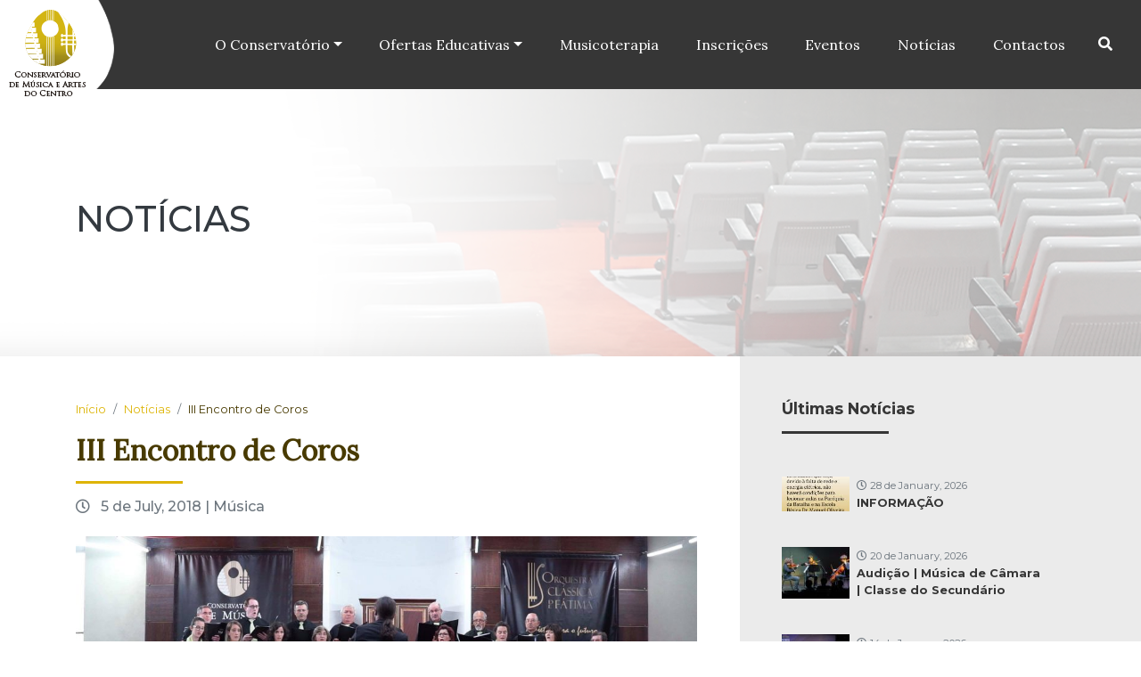

--- FILE ---
content_type: text/html; charset=UTF-8
request_url: https://www.cmac.pt/noticias/iii-encontro-de-coros
body_size: 4189
content:
<!doctype html><html lang="pt"><head>
<script async src=//www.googletagmanager.com/gtag/js?id=G-303RXJL4ZJ></script><script> window.dataLayer = window.dataLayer || []; function gtag(){dataLayer.push(arguments);} gtag('js', new Date()); gtag('config', 'G-303RXJL4ZJ'); </script><meta charset=utf-8><meta http-equiv="X-UA-Compatible" content="IE=edge"><meta name=viewport content="width=device-width, initial-scale=1"><meta name=description content='O III Encontro de Coros aconteceu no passado dia 1 de Julho de 2018 e contou com a participação do Fátima Chorus, Grupo Coral do Arrabal e Coro da Escola de Música do Município de Avis. Este evento teve lugar no Grande Auditório do Conservatório de Música e Artes do... '><meta name=author content="bild.pt"><title>Notícias | III Encontro de Coros | CMAC </title><link rel="shortcut icon" href="/favicon.ico" type=image/x-icon><link rel="icon" href="/favicon.ico" type=image/x-icon><link href="//fonts.googleapis.com/css?family=Lora|Montserrat:400,500,700" rel="stylesheet"><link rel="stylesheet" href="/assets/fontawesome-5.6.3/css/all.min.css"><link rel="stylesheet" href="/assets/bootstrap-4.2.1/css/bootstrap.min.css"><link rel="stylesheet" href="/assets/OwlCarousel2-2.3.4/dist/assets/owl.carousel.min.css"><link rel="stylesheet" href="/assets/fancybox-3.5.6/dist/jquery.fancybox.min.css"><link rel="stylesheet" href="/assets/css/site.min.css"><link rel="stylesheet" href="/assets/css/float-labels.min.css"><meta property="og:type" content="website" ><meta property="og:title" content="" ><meta property="og:description" content="O III Encontro de Coros aconteceu no passado dia 1 de Julho de 2018 e contou com a participação do Fátima Chorus, Grupo Coral do Arrabal e Coro da Escola de Música do Município de Avis. Este evento teve lugar no Grande Auditório do Conservatório de Música e Artes do... " ><meta property="og:image" content="//www.cmac.pt" ><meta property="og:image:width" content="700" ><meta property="og:title" content="III Encontro de Coros" ><meta property="og:description" content="O III Encontro de Coros aconteceu no passado dia 1 de Julho de 2018 e contou com a participação do Fátima Chorus, Grupo Coral do Arrabal e Coro da Escola de Música do Município de Avis. Este evento teve lugar no Grande Auditório do Conservatório de Música e Artes do Centro." ><meta property="og:image" content="//www.cmac.pt/pic/_coro_5c52e6a381306.jpg" ></head><body><div class="back-to-top px-3 py-2 bg-dark"><i class="up"></i></div><nav class="navbar navbar-expand-lg navbar-dark bg-dark"><a class="navbar-brand" href="//www.cmac.pt"><img src=/imgs/logotipo.png alt="CMAC" ></a><button class="navbar-toggler ml-auto" type=button data-toggle="collapse" data-target="#navbarSupportedContent" aria-controls="navbarSupportedContent" aria-expanded="false" aria-label="Toggle navigation"><span class="navbar-toggler-icon"></span></button><div class="collapse navbar-collapse" id="navbarSupportedContent"><ul class="navbar-nav flex-fill d-flex justify-content-around"><li class="nav-item dropdown"><a class="nav-link dropdown-toggle" href="#" id="ofertaEducativaDropdown" role="button" data-toggle="dropdown" aria-haspopup="true" aria-expanded="false">O Conservatório</a><ul class="dropdown-menu" aria-labelledby="ofertaEducativaDropdown"><li class="nav-item "><a class="nav-link" href="//www.cmac.pt/o-conservatorio/apresentacao" >Apresentação</a></li><li class="nav-item "><a class="nav-link" href="//www.cmac.pt/o-conservatorio/testemunhos" >Testemunhos</a></li><li class="nav-item "><a class="nav-link" href="//www.cmac.pt/o-conservatorio/orgaos-sociais" >Orgãos Sociais</a></li><li class="nav-item "><a class="nav-link" href="//www.cmac.pt/o-conservatorio/corpo-docente" >Corpo Docente</a></li><li class="nav-item "><a class="nav-link" href="//www.cmac.pt/o-conservatorio/documentos" >Documentos</a></li></ul></li><li class="nav-item dropdown"><a class="nav-link dropdown-toggle" href="#" id="ofertaEducativaDropdown" role="button" data-toggle="dropdown" aria-haspopup="true" aria-expanded="false">Ofertas Educativas</a><ul class="dropdown-menu" aria-labelledby="ofertaEducativaDropdown"><li class="nav-item dropdown"><a class="nav-link dropdown-toggle" href="#" id="ofertaEducativaDropdown" role="button" data-toggle="dropdown" aria-haspopup="true" aria-expanded="false">Música</a><ul class="dropdown-menu" aria-labelledby="ofertaEducativaDropdown"><li class="nav-item "><a class="nav-link" href="//www.cmac.pt/ofertas-educativas/musica/bebes" >Bebés</a></li><li class="nav-item "><a class="nav-link" href="//www.cmac.pt/ofertas-educativas/musica/pre-escolar" >Pré-Escolar</a></li><li class="nav-item dropdown"><a class="nav-link dropdown-toggle" href="#" id="ofertaEducativaDropdown" role="button" data-toggle="dropdown" aria-haspopup="true" aria-expanded="false">Básico</a><ul class="dropdown-menu" aria-labelledby="ofertaEducativaDropdown"><li class="nav-item "><a class="nav-link" href="//www.cmac.pt/ofertas-educativas/musica/basico/1-ciclo" >1º Ciclo</a></li><li class="nav-item "><a class="nav-link" href="//www.cmac.pt/ofertas-educativas/musica/basico/2-ciclo" >2º Ciclo</a></li><li class="nav-item "><a class="nav-link" href="//www.cmac.pt/ofertas-educativas/musica/basico/3-ciclo" >3º Ciclo</a></li></ul></li><li class="nav-item "><a class="nav-link" href="//www.cmac.pt/ofertas-educativas/musica/secundario" >Secundário</a></li><li class="nav-item "><a class="nav-link" href="//www.cmac.pt/ofertas-educativas/musica/profissionais" >Profissionais</a></li></ul></li><li class="nav-item "><a class="nav-link" href="//www.cmac.pt/ofertas-educativas/danca" >Dança</a></li><li class="nav-item "><a class="nav-link" href="//www.cmac.pt/ofertas-educativas/teatro" >Teatro</a></li><li class="nav-item "><a class="nav-link" href="//www.cmac.pt/ofertas-educativas/pintura-e-desenho" >Pintura e Desenho</a></li><li class="nav-item dropdown"><a class="nav-link dropdown-toggle" href="#" id="ofertaEducativaDropdown" role="button" data-toggle="dropdown" aria-haspopup="true" aria-expanded="false">Outros Projectos</a><ul class="dropdown-menu" aria-labelledby="ofertaEducativaDropdown"><li class="nav-item "><a class="nav-link" href="//www.cmac.pt/ofertas-educativas/outros-projectos/sentir-a-musica" >Sentir a Música</a></li><li class="nav-item "><a class="nav-link" href="//www.cmac.pt/ofertas-educativas/outros-projectos/orquestras" >Orquestras</a></li><li class="nav-item "><a class="nav-link" href="//www.cmac.pt/ofertas-educativas/outros-projectos/coros" >Coros</a></li><li class="nav-item "><a class="nav-link" href="//www.cmac.pt/ofertas-educativas/outros-projectos/banda-filarmonica" >Banda Filarmónica</a></li><li class="nav-item "><a class="nav-link" href="//www.cmac.pt/ofertas-educativas/outros-projectos/a-voz-das-minorias" >A Voz das Minorias</a></li></ul></li><li class="nav-item "><a class="nav-link" href="//www.cmac.pt/ofertas-educativas/a" >Aulas de Apoio</a></li></ul></li><li class="nav-item "><a class="nav-link" href="//www.cmac.pt/musicoterapia" >Musicoterapia</a></li><li class="nav-item "><a class="nav-link" href="//www.cmac.pt/inscricoes" target="_blank" >Inscrições</a></li><li class="nav-item "><a class="nav-link" href="//www.cmac.pt/eventos" >Eventos</a></li><li class="nav-item "><a class="nav-link" href="//www.cmac.pt/noticias" >Notícias</a></li><li class="nav-item "><a class="nav-link" href="//www.cmac.pt/contactos" >Contactos</a></li></ul><a href="#" class="ml-lg-3 mr-lg-3" data-toggle="modal" data-target="#searchModal"><i class="fas fa-search"></i></a></div></nav><div class="modal fade" id="searchModal" tabindex="-1" role="dialog" aria-labelledby="searchModal" aria-hidden="true"><div class="modal-dialog modal-dialog-centered" role="document"><button type=button class="close" data-dismiss="modal" aria-label="Close"><span aria-hidden="true">&times;</span></button><div class="modal-content"><form action="//www.cmac.pt/pesquisa" method="GET"><div class="form-group"><label for="searchInput">Pesquisa</label><input type=text class="form-control" name=search id="searchInput" placeholder="O que procura?"></div></form></div></div></div><div class="banner banner-sm"><div class="item h-100"><div class="image h-100 w-100"><div style="background-image: url( /pic/1083_noticias_62de98c17992b.png );" class="cover w-100"></div></div><div class="container h-100 d-flex align-items-center"><div class="row w-100"><div class="caption col-lg-6"><h1 class="text-dark">Notícias</h1></div></div></div></div></div><div class="bg-2-column"><div class="container"><div class="row"><div class="col-lg-8 bg-white py-5 pr-5"><nav aria-label="breadcrumb"><ol class="breadcrumb p-0"><li class="breadcrumb-item" aria-current="page"><a href="//www.cmac.pt">Início</a></li><li class="breadcrumb-item" aria-current="page"><a href="//www.cmac.pt/noticias">Notícias</a></li><li class="breadcrumb-item" aria-current="page">III Encontro de Coros</li></ol></nav><h2 class="header mb-3">III Encontro de Coros</h2><h3 class="h6 text-muted mb-4"><i class="far fa-clock mr-2"></i> 5 de July, 2018 | Música</h3><img class="img-fluid" src=/pic/_coro_5c52e6a381306.jpg alt="coro.jpg" ><div class="mt-3 addthis_inline_share_toolbox"></div><div class="news-content pb-5 pt-3"><p><span>O III Encontro de Coros aconteceu no passado dia 1 de Julho de 2018 e contou com a participação do Fátima Chorus, Grupo Coral do Arrabal e Coro da Escola de Música do Município de Avis. Este evento teve lugar no Grande Auditório do Conservatório de Música e Artes do Centro.</span></p></div><div class="row pb-5 news-gallery"><div class="col-md-4 col-6 mb-3"><a data-fancybox="gallery" data-options="{'buttons': ['zoom','share','slideShow','fullScreen','thumbs','close']'}" href="/pic/_36544859_1831372243590537_6948714282666164224_o_5c52e6b0a9931.jpg"><div class="image"><div class="cover" style="background-image: url('/pic/_36544859_1831372243590537_6948714282666164224_o_5c52e6b0a9931.jpg');"></div></div></a></div><div class="col-md-4 col-6 mb-3"><a data-fancybox="gallery" data-options="{'buttons': ['zoom','share','slideShow','fullScreen','thumbs','close']'}" href="/pic/_36507736_1831372236923871_2286463743111987200_o_5c52e6b4e43f3.jpg"><div class="image"><div class="cover" style="background-image: url('/pic/_36507736_1831372236923871_2286463743111987200_o_5c52e6b4e43f3.jpg');"></div></div></a></div></div></div><div class="col-lg-4 bg-secondary py-5 sidebar"><h3 class="header mb-3 pl-lg-4 ml-2"><b>Últimas Notícias</b></h3><div class="pl-lg-3"><div class="latest-items py-3"><div class="row"><div class="col-lg-12 col-md-6"><a href="//www.cmac.pt/noticias/informacao" class="p-3 mb-2"><div class="row no-gutters d-flex align-item-stretch"><div class="col-xl-3 col-4"><div class="cover" style="background-image: url('/pic/150x80/_img_a527ff92a246_1_697a2b1b347b2.jpeg');"></div></div><div class="col-xl-9 col-8 px-2"><div class="date text-muted"><i class="far fa-clock mr-1"></i>28 de January, 2026</div><div class="title">INFORMAÇÃO</div></div></div></a></div><div class="col-lg-12 col-md-6"><a href="//www.cmac.pt/noticias/audicao-musica-de-camara-classe-do-secundario" class="p-3 mb-2"><div class="row no-gutters d-flex align-item-stretch"><div class="col-xl-3 col-4"><div class="cover" style="background-image: url('/pic/150x80/_audicao_musicadecamara_secundario_20jan_18_6970b88011537.jpg');"></div></div><div class="col-xl-9 col-8 px-2"><div class="date text-muted"><i class="far fa-clock mr-1"></i>20 de January, 2026</div><div class="title">Audição | Música de Câmara | Classe do Secundário</div></div></div></a></div><div class="col-lg-12 col-md-6"><a href="//www.cmac.pt/noticias/concerto-de-ano-novo-banda-sinfonica-de-fatima" class="p-3 mb-2"><div class="row no-gutters d-flex align-item-stretch"><div class="col-xl-3 col-4"><div class="cover" style="background-image: url('/pic/150x80/_dsc6934_6968fb86a19db.JPG');"></div></div><div class="col-xl-9 col-8 px-2"><div class="date text-muted"><i class="far fa-clock mr-1"></i>14 de January, 2026</div><div class="title">Concerto de Ano Novo | Banda Sinfónica de Fátima</div></div></div></a></div><div class="col-lg-12 col-md-6"><a href="//www.cmac.pt/noticias/cerimonia-de-tomada-de-posse-dos-orgaos-sociais-da-fundacao-colegio-de-sao-miguel-escola-catolica" class="p-3 mb-2"><div class="row no-gutters d-flex align-item-stretch"><div class="col-xl-3 col-4"><div class="cover" style="background-image: url('/pic/150x80/_img_5698_694569747b46e.jpg');"></div></div><div class="col-xl-9 col-8 px-2"><div class="date text-muted"><i class="far fa-clock mr-1"></i>18 de December, 2025</div><div class="title">Cerimónia de tomada de posse dos órgãos sociais da Fundação Colégio de São Miguel – Escola Católica.</div></div></div></a></div><div class="col-lg-12 col-md-6"><a href="//www.cmac.pt/noticias/concertos-de-natal-2025-5a-recita" class="p-3 mb-2"><div class="row no-gutters d-flex align-item-stretch"><div class="col-xl-3 col-4"><div class="cover" style="background-image: url('/pic/150x80/_dsc00516_695b9785e1237.JPG');"></div></div><div class="col-xl-9 col-8 px-2"><div class="date text-muted"><i class="far fa-clock mr-1"></i>15 de December, 2025</div><div class="title">Concertos de Natal 2025 | 5.ª Récita | 2025</div></div></div></a></div><div class="col-lg-12 col-md-6"><a href="//www.cmac.pt/noticias/concertos-de-natal-2025-3a-recita" class="p-3 mb-2"><div class="row no-gutters d-flex align-item-stretch"><div class="col-xl-3 col-4"><div class="cover" style="background-image: url('/pic/150x80/_dsc00460_695b9381ea096.JPG');"></div></div><div class="col-xl-9 col-8 px-2"><div class="date text-muted"><i class="far fa-clock mr-1"></i>14 de December, 2025</div><div class="title">Concertos de Natal 2025 | 3.ª Récita | 2025</div></div></div></a></div></div></div></div><h3 class="header mt-5 mb-3 pl-lg-4 ml-2"><b>Eventos a realizar</b></h3><div class="row pl-lg-3"><div class="col-lg-6 col-md-4 col-6 agenda"><a href="//www.cmac.pt/eventos/concerto-e-masterclass-de-guitarra"><div class="item position-relative"><div class="overlay"></div><div class="cover" style="background-image: url('/pic/_cartaz_feed_69665d948a554.png');"></div><div class="more px-4"><small>Saber Mais <i class="fas fa-arrow-right"></i></small></div></div></a></div></div></div></div></div></div><footer><div class="social bg-grey"><div class="row align-items-stretch no-gutters"><div class="col-lg-3 py-4 text-center"><h5 class="text-uppercase m-0">Redes Sociais</h5></div><div class="col-lg-3"><a class="facebook p-4" href="//www.facebook.com/conservatoriodemusicaeartesdocentro" target="_blank"><span class="fa-stack mr-3"><i class="fas fa-circle fa-stack-2x"></i><i class="fab fa-facebook-f fa-stack-1x fa-inverse"></i></span>Facebook </a></div><div class="col-lg-3"><a class="instagram p-4" href="//www.instagram.com/conservatoriofatima/" target="_blank"><span class="fa-stack mr-3"><i class="fas fa-circle fa-stack-2x"></i><i class="fab fa-instagram fa-stack-1x fa-inverse"></i></span> Instagram </a></div><div class="col-lg-3"><a class="youtube p-4" href="//www.youtube.com/channel/UCQqgYTOAOZofIT9XfZ_YpDw" target="_blank"><span class="fa-stack"><i class="fas fa-circle fa-stack-2x"></i><i class="fab fa-youtube fa-stack-1x fa-inverse"></i></span> Youtube </a></div></div></div><div class="container apoios py-5"><div class="row mb-5"><div class="col-12"><h6 class="m-0">Apoios</h6></div></div><div class="row"><div class="col-sm-6 col-lg-4 col-xl-2 text-center mb-5"><img src=/imgs/logo_rp_curto.png class="img-fluid mb-4 mx-auto" alt="República Portuguesa - Educação"></div><div class="col-sm-6 col-lg-8 col-xl-4"><small><p>Estabelecimento de Ensino Artístico Especializado integrante da rede pública financiado pelo Ministério da Educação e Ciência através de Contrato de Patrocínio.<br> Autorização Definitiva de Funcionamento n.º 11.0279/DRELVT</p></small></div><div class="col-sm-6 col-lg-4 col-xl-2 text-center mb-5"><img src=/imgs/portugal-2020.png class="img-fluid mb-4 mx-auto" alt="Portugal 2020"></div><div class="col-sm-6 col-lg-4 col-xl-2 text-center mb-5"><img src=/imgs/logo-EU.png class="img-fluid mb-4 mx-auto" alt="União Europeia"></div><div class="col-sm-6 col-lg-4 col-xl-2 text-center mb-5"><img src=/imgs/logo-ourem-municipio.png class="img-fluid mb-4 mx-auto" alt="Município de Ourém"></div></div></div><div class="copyright bg-light"><div class="container d-flex flex-column flex-sm-row align-items-center justify-content-between py-3"><div> &copy; 2026 CMAC </div><div><a href="//www.cmac.pt/politica-de-privacidade-e-cookies">Política de Cookies e Privacidade</a></div><div><a href="//www.bild.pt" target="_blank">By BildCorp</a></div></div></div></footer><script type=text/javascript src=/assets/jquery-3.3.1/jquery.min.js></script><script type=text/javascript src=/assets/bootstrap-4.2.1/js/bootstrap.min.js></script><script type=text/javascript src=/assets/OwlCarousel2-2.3.4/dist/owl.carousel.min.js></script><script type=text/javascript src=/assets/fancybox-3.5.6/dist/jquery.fancybox.min.js></script><script type=text/javascript src=/assets/js/site.js></script><script type=text/javascript src=/assets/js/maps.js></script><script type=text/javascript src=//s7.addthis.com/js/300/addthis_widget.js#pubid=ra-5c5da29c50ef2b40></script></body></html>

--- FILE ---
content_type: text/css
request_url: https://www.cmac.pt/assets/css/site.min.css
body_size: 3356
content:
.banner .caption h1,.evento-short-info .date{text-transform:uppercase}.agenda .item:hover,.ofertas a:hover .overlay,a.testemunho:hover .card{box-shadow:0 0 20px 2px rgba(0,0,0,.4)}.arrow,.back-to-top>i,.calendar,a.info-btn{vertical-align:middle}body{padding-top:100px;font-family:Montserrat,sans-serif;font-weight:400;line-height:1.8;color:#483a01}p{margin-bottom:.5rem!important}.card-title,h2{font-family:Lora,sans-serif;font-weight:700;color:#483a01}h3{font-size:1.1rem;color:#9f9f9f;font-weight:400}iframe{width:100%!important;border:none!important}.img-cover{object-fit:cover!important;width:100%}.bg-dark{background-color:#363636!important}.navbar{padding-top:10px;padding-bottom:10px;min-height:30px;transition:.5s}.bg-yellow .header,.navbar a,.sitemap ul li a,.sitemap ul li a:hover{color:#fff}.navbar .navbar-brand{padding:0;position:absolute;z-index:1000;top:0;left:0;transition:.5s}.navbar .btn{transition:.5s;font-weight:500}.navbar .navbar-brand img{max-width:120px;transition:.5s}.navbar .nav-item .nav-link{white-space:nowrap;font-family:Lora,sans-serif;font-weight:400;color:#fff}.navbar .nav-item.active .nav-link,.navbar .nav-item:hover>.nav-link,.page-link,.page-link:hover,.text-yellow,.text-yellow:hover{color:#dab228}.navbar .dropdown-menu{margin-top:0;background-color:#363636;border-radius:0}.navbar .dropdown-menu>.nav-item{padding:.25rem 1.5rem}.navbar .dropdown-menu>.nav-item>.nav-link,.navbar-nav .dropdown:hover>.dropdown-menu{display:block}.navbar .dropdown-menu>.nav-item:hover{background-color:#2b2a2a}.btn-primary{background-color:#2caddb;border-color:#2caddb}.btn-primary:hover{background-color:#2a94bb;border-color:#2a94bb}.bg-secondary{background-color:#ebebeb!important}.bg-secondary .header{color:#363636}.bg-secondary .header::after{border-color:#363636}.bg-light{background-color:#f9f9f9!important}.card,.form-control{border-radius:0;border:none}.accordion .card .card-header h2>button.collapsed,.bg-yellow h2,.card-text{color:#483a01}.text-muted{color:#555}.breadcrumb{background:0 0}.breadcrumb-item,.breadcrumb-item a,.breadcrumb-item::before,.card-date,.escolas .contacto{font-size:.8rem}.breadcrumb-item a,ul.sub-menu a.active,ul.sub-menu a:hover{color:#ddb404}.accordion .card .card-header h2>button{padding-left:0;padding-right:0;font-size:1.2rem;color:#ddb404}.modal-backdrop.show{opacity:.7}.page-item.active .page-link{background-color:#dab228;border-color:#dab228}.arrow{height:15px;width:22px;display:inline-block}.banner,.banner .image,.banner .owl-carousel .owl-item{height:calc(100vh - 170px)}.arrow-left-light{background:url('/imgs/arrows.png')}.arrow-right-light,a.btn-outline-yellow:hover .arrow-right,button.btn-outline-yellow:hover .arrow-right{background:url('/imgs/arrows.png') -24px 0}.arrow-left-alt{background:url('/imgs/arrows-alt.png') -48px 0}.arrow-right-alt{background:url('/imgs/arrows-alt.png') -72px 0}.arrow-left{background:url('/imgs/arrows.png') -48px 0}.arrow-right{background:url('/imgs/arrows.png') -72px 0}.banner{position:relative;min-height:calc(100vh - 170px)}.banner .image{position:absolute;right:0;top:0;width:100%}.banner .item{height:100%;background-color:#ddb404}.banner.banner-sm .shape img{height:300px}.banner .caption{color:#fff;z-index:1000}.banner .caption h2,.owl-dots button{color:#8b8b8b}.banner .controls{position:absolute;bottom:30px;z-index:1000}#agenda-navegacao button,.banner .controls button{background:0 0;border:none}.banner .controls .nav .owl-prev{position:absolute;top:0;left:0}.banner .controls .nav .owl-next{position:absolute;top:0;right:0}.owl-dots{padding:0 40px;counter-reset:dots}.owl-dot:before{counter-increment:dots;content:counter(dots)}.owl-dot.active{color:#343a40}.banner .overlay{position:absolute;width:100%;height:100%;background-color:rgba(0,0,0,.4);opacity:.4;top:0;left:0}.banner.banner-sm{height:300px;min-height:300px}.header::after{margin-top:15px;content:'';width:120px;border-bottom:3px solid #deb404;display:block}.agenda .item,.agenda .owl-carousel .owl-item .item{height:360px;transition:.3s}.agenda .owl-carousel .owl-item{padding:20px 0}.agenda .item .overlay,.agenda .owl-carousel .owl-item .item .overlay,.ofertas .overlay{background:rgba(220,180,4,0);position:absolute;height:100%;width:100%;top:0;left:0;transition:.3s}.agenda .owl-carousel .owl-item a:hover .overlay,.agenda a:hover .overlay,.ofertas a:hover .overlay{background:rgba(220,180,4,.8)}.sidebar .agenda .item{height:230px}.agenda .more{position:absolute;bottom:10%;color:#fff;transition:.5s;opacity:0}.agenda .more p,a.testemunho p{font-size:.8rem;line-height:1.5}.evento-short-info>div{height:80px;max-height:80px}.evento-short-info::after{display:block;content:" ";margin-top:20px;border-bottom:1px solid #483a01}.evento-short-info .date{padding:15px 20px;font-size:2rem;font-weight:700;line-height:.8;margin-right:20px}.evento-short-info .date small,.ofertas .title h4{font-size:1.2rem}.evento-short-info .cartaz{width:100px;margin-right:20px}.evento-short-info .info{color:#483a01;margin-right:20px;line-height:1.5}.card-category,.evento-short-info .buttons a,.ofertas .title,.ofertas a .more{text-transform:uppercase;color:#fff}.evento-short-info .info .title{font-weight:700;line-height:1.2}.evento-short-info .buttons a{background-color:#483a01;border-radius:0;font-size:.6rem;padding:5px 20px}.bg-yellow,.evento-short-info .buttons a:hover{background-color:#ddb404}.cover{height:100%;width:100%;background-size:cover;background-repeat:no-repeat;background-position:center center}.bg-yellow .header::after{border-color:#483a01;margin-left:auto;margin-right:auto}.ofertas .item{height:360px;min-height:360px}.ofertas .title{position:absolute;bottom:0;left:50%;transform:translate(-50%,0);width:120px;transition:.5s}.calendar,.card-date .calendar{height:16px;width:16px;display:inline-block}.ofertas .title h4::after{margin-top:10px;display:block;content:'';width:100%;border-bottom:3px solid #deb404}.ofertas a:hover .title{bottom:30px}.ofertas a .more{margin-top:20px;font-size:.8rem;transition:.5s;opacity:0}.agenda a:hover .more,.ofertas a:hover .more{opacity:1}.card-category{font-weight:500;padding:2px 8px;background-color:#dab228;position:absolute;z-index:999;top:5px;left:-5px;font-size:12px}.card-body a{font-size:.8rem;font-weight:700}.calendar{background:url('/imgs/calendar.png') no-repeat}.card-date .calendar{margin-right:10px;vertical-align:bottom}.text-dark{color:#464646}.social,.social a{background-color:#a7a9ac;color:#fff}.social .facebook{text-align:center;display:block;transition:.2s}.social .fa-inverse{color:#a7a9ac;transition:.2s}.social a.facebook:hover{background-color:#3a5998;text-decoration:none}.social a.facebook:hover .fa-inverse{color:#3a5998}.social .instagram{text-align:center;color:#fff;transition:.2s;display:block}.social a.instagram:hover{background:linear-gradient(90deg,#feda75,#fa7e1e,#d62976,#962fbf,#4f5bd5);text-decoration:none}.social a.instagram:hover .fa-inverse{color:#d62976}.social .youtube{text-align:center;color:#fff;display:block;transition:.2s}.social a.youtube:hover{background:red;text-decoration:none}.social a.youtube:hover .fa-inverse{color:red}.sitemap{background-color:#464646;color:#fff;font-size:.8rem}.sitemap h6{margin-bottom:20px;color:#deb404}.sitemap h6::after{content:'';display:block;width:100px;margin-top:10px;border-bottom:3px solid #deb404}.sitemap ul li{padding:5px 0 0}.apoios img{margin-right:40px;height:50px}.copyright,.copyright a{color:#483a01;font-size:.8rem}a.btn-outline-yellow,button.btn-outline-yellow{font-size:.8rem;font-weight:700;color:#dab228;border-color:#dab228;border-width:2px}a.btn-outline-yellow:hover,button.btn-outline-yellow:hover{border-color:#dab228;background-color:#dab228;color:#fff}.banner a.btn-outline-light,button.btn-outline-light{border-width:2px;background-color:#dab228}.banner a.btn-outline-light:hover,button.btn-outline-light:hover{background-color:#f8f9fa}.banner a.btn-outline-light:hover .arrow-right-light,button.btn-outline-light:hover .arrow-right-light{background:url('/imgs/arrows.png') -120px 0}.banner a.btn-outline-alt,button.btn-outline-alt{border-width:2px;color:#8b8b8b;border-color:#8b8b8b;background-color:transparent}.banner a.btn-outline-alt:hover,button.btn-outline-alt:hover{background-color:transparent;color:#343a40;border-color:#343a40}.banner a.btn-outline-alt:hover .arrow-right-alt,button.btn-outline-alt:hover .arrow-right-alt{background:url('/imgs/arrows-alt.png') -120px 0}ul.sub-menu{list-style:none;padding:0;color:#484847}ul.sub-menu li::after{margin:25px 0;display:block;border-bottom:2px solid #f9f9f9;content:''}ul.sub-menu a{color:#484847;text-decoration:none}.noticias .card-text{width:calc(100% / 3 - 4);padding:0;margin:0;-webkit-box-orient:vertical;display:-webkit-box;-webkit-line-clamp:6;overflow:hidden;height:145px;max-height:145px}.noticias .list .card>.card-category{font-weight:500;padding:3px 15px;font-size:.8rem;top:15px;left:-5px}.noticias .list .card>.card-image{height:180px;overflow:hidden;position:relative}.noticias .list .card>.card-image>img{position:absolute;top:50%;left:50%;transform:translate(-50%,-50%)}.news-content img{max-width:100%;height:auto}.evento-gallery .image,.gallery .image,.news-gallery .image{width:100%;height:150px}.gallery .image::after,.news-gallery .image::after{content:"";display:inline-block;width:100%;height:100%;position:absolute;top:0;left:0;background-color:#fff;opacity:0;transition:.5s}.gallery .image:hover::after,.news-gallery .image:hover::after{opacity:.5}.latest-items a{display:block;transition:.3s}.latest-items a:hover{background-color:#fff;box-shadow:0 .2rem .5rem rgba(0,0,0,.15)!important;text-decoration:none}.latest-items a .title{color:#363636;text-decoration:none;font-weight:700;font-size:.8rem;line-height:1.5}.latest-items a .date{font-size:.7rem}.simple-spacing{line-height:1}.escolas .contacto h6{font-family:Lora,sans-serif;font-weight:700}.escolas .image::after{position:absolute;top:20px;right:0;content:"";width:0;height:0;border-top:20px solid transparent;border-right:30px solid #fff;border-bottom:20px solid transparent}.escolas .image{min-height:250px}a.documento{text-decoration:none;color:#483a01}a.documento>div{background-color:#fff;transition:.2s}a.documento>div p{line-height:1.5}.popup-bubble-close:hover,a.documento:hover{text-decoration:none;color:#fff}a.documento:hover>div{background-color:#ddb404;box-shadow:0 .2rem .5rem rgba(0,0,0,.15)}a.info-btn{padding:0;text-align:left;height:50px}a.info-btn .icon{vertical-align:top;position:relative;display:inline-block;height:100%;padding:10px;background-color:#ddb404}a.info-btn .icon::after{content:"";position:absolute;right:-20px;top:0;background-image:url('/imgs/banner-shape.png');background-size:cover;background-position:center center;width:20px;height:100%}a.info-btn .text{display:inline-block;padding-left:40px;padding-top:13px;height:100%}.text-color-transparent{color:transparent}a.testemunho{color:#2b2a2a}a.testemunho .image{width:130px;height:130px;background-blend-mode:luminosity;background-color:#fff}a.testemunho .card{transition:.2s}a.testemunho:hover{color:#fff;text-decoration:none}a.testemunho:hover .image{background-blend-mode:initial}a.testemunho:hover .card{background-color:#dab228}#searchModal .modal-dialog{width:100%;max-width:100%}#searchModal .modal-dialog .close{position:absolute;top:60px;right:60px;font-size:3rem;color:#fff;opacity:1}#searchModal .modal-dialog .modal-content{margin:0 auto;width:65%;font-size:2rem;background-color:rgba(0,0,0,0);border:none;opacity:1;color:#fff}#searchModal .modal-dialog .modal-content .form-control{height:calc(4.25rem + 2px);background-color:rgba(0,0,0,0);font-size:2.3rem;color:#fff;border:2px solid #fff}#searchModal .modal-dialog .modal-content input.form-control::-moz-placeholder,#searchModal .modal-dialog .modal-content input.form-control::-ms-input-placeholder,#searchModal .modal-dialog .modal-content input.form-control::-webkit-input-placeholder,#searchModal .modal-dialog .modal-content input.form-control::placeholder{color:#fff}.back-to-top{display:none;color:#fff;font-size:10px;text-align:center;font-weight:500;border-radius:4px 4px 0 0;cursor:pointer;overflow:hidden;position:fixed;z-index:999;right:40px;bottom:0;opacity:.9;transition:.2s}.back-to-top>i{border:solid #fff;border-width:0 2px 2px 0;display:inline-block;padding:3px}.back-to-top>i.up{transform:rotate(-135deg);-webkit-transform:rotate(-135deg)}.navbar-nav .dropdown-menu .dropdown-item{width:100%}.navbar-nav .dropdown-menu>.dropdown>.dropdown-toggle::after{display:inline-block;margin-left:.255em;vertical-align:0;content:"";border-top:.3em solid transparent;border-right:0;border-bottom:.3em solid transparent;border-left:.3em solid}.navbar-nav .dropdown-menu>.dropdown>.dropdown-menu{top:0;left:100%}.popup-tip-anchor{height:0;position:absolute;width:300px}.popup-bubble-anchor{position:absolute;width:100%;bottom:20px;left:0}.popup-bubble-content{position:absolute;top:0;left:0;transform:translate(0,-100%);background-color:#fff;padding:25px 35px 25px 25px;border-radius:25px;font-family:sans-serif;overflow-y:auto;color:#483a01;z-index:-1}.popup-bubble-close{position:absolute;top:10px;right:10px;font-size:11px;background:#ddb404;padding:5px 12px;border-radius:15px;color:#fff}@media (max-width:992px){.navbar .dropdown-menu,.navbar-collapse .dropdown-menu>.nav-item:focus,.navbar-collapse .dropdown-menu>.nav-item:hover{background-color:#363636}body{padding-top:0}.navbar{padding:30px}.back-to-top{bottom:10px;border-radius:4px}.navbar-collapse{padding-top:50px}.navbar-collapse,.navbar-collapse .dropdown-menu{text-align:left;border:none}.navbar-collapse .dropdown-menu>.nav-item{padding:.25rem 1.5rem}.navbar .dropdown-menu{margin-top:0;border-radius:0}.banner .controls{left:50%;transform:translate(-50%,0);bottom:0}.banner .caption h1,.banner .caption h2{text-shadow:2px 2px 2px rgba(0,0,0,.4)}.banner .caption h1{font-size:2rem}.banner .caption h2{font-size:1.8rem;color:#fff}.bg-2-column .bg-secondary{background-color:#fff!important}.grid .grid-item,.grid .grid-sizer{width:25%;height:275px}.grid .grid-item.grid-item--width2{width:50%}.grid .grid-item.grid-item--height2{width:50%;height:550px}}@media (min-width:992px){.bg-2-column{background:linear-gradient(90deg,#fff 50%,#ebebeb 50%)}.navbar{height:100px;padding-left:150px;position:fixed;top:0;right:0;left:0;z-index:1030}.banner,.banner .shape img{height:500px}.navbar.shrink{height:60px}.navbar.shrink .navbar-brand img{max-width:100px}.navbar.shrink .btn{padding:5px 10px!important}.navbar .navbar-brand{padding:0}.navbar .navbar-brand img{max-width:170px}.banner{position:relative;min-height:500px}.banner .owl-carousel .owl-item{height:500px;min-height:500px}.banner .image{position:absolute;right:0;top:0;width:55%;height:100%}.banner .shape{position:absolute;left:-1px;top:0}.latest-items a>div{max-height:75px;overflow:hidden}.grid .grid-item,.grid .grid-sizer{width:12.5%;height:275px}.grid .grid-item.grid-item--width2{width:25%}.grid .grid-item.grid-item--height2{width:25%;height:550px}}@media (min-width:1200px){.navbar{height:100px;padding-left:220px}.navbar .navbar-brand img{max-width:100%}.banner.banner-sm img{max-width:1100px}}@media (min-width:1930px){.banner.banner-sm{height:500px;min-height:500px}.banner.banner-sm .shape img{max-height:500px}}

--- FILE ---
content_type: text/javascript
request_url: https://www.cmac.pt/assets/js/site.js
body_size: 152
content:
(function($) {
	"use strict"; // Start of use strict

	// AOS.init();

	/* ===========================================
    \   SCROLL TO TOP
    / =========================================== / */
	$(".back-to-top").click(function() {
		$("body,html").animate(
			{
				scrollTop: 0
			},
			800
		);
		return false;
	});

	$(window).scroll(function() {
		if ($(this).scrollTop() > 150) {
			$(".navbar").addClass("shrink");
			$(".back-to-top").show();
		} else {
			$(".navbar").removeClass("shrink");
			$(".back-to-top").hide();
		}
	});
	// end scroll to top
})(jQuery); // End of use strict


--- FILE ---
content_type: text/javascript
request_url: https://www.cmac.pt/assets/js/maps.js
body_size: 1137
content:
/** Defines the Popup class. */
function definePopupClass() {

    var closeElement; //the close popup element
    var popupOpened = false; //boolean if the popup is already open

    /**
     * A customized popup on the map.
     * @param {!google.maps.LatLng} position
     * @param {!Element} content
     * @constructor
     * @extends {google.maps.OverlayView}
     */
    Popup = function(position, content) {
        this.position = position;

        content.classList.add('popup-bubble-content');

        this.closeElement = document.createElement('a');
        this.closeElement.setAttribute('href', '#popup-close');
        this.closeElement.innerHTML = "&#10005;";
        this.closeElement.classList.add('popup-bubble-close');
        content.appendChild(this.closeElement);

        var pixelOffset = document.createElement('div');
        pixelOffset.classList.add('popup-bubble-anchor');
        pixelOffset.appendChild(content);

        this.anchor = document.createElement('div');
        this.anchor.classList.add('popup-tip-anchor');
        this.anchor.appendChild(pixelOffset);

        // Optionally stop clicks, etc., from bubbling up to the map.
        this.stopEventPropagation();
    };
    // NOTE: google.maps.OverlayView is only defined once the Maps API has
    // loaded. That is why Popup is defined inside initMap().
    Popup.prototype = Object.create(google.maps.OverlayView.prototype);

    /** Called when the popup is added to the map. */
    Popup.prototype.onAdd = function() {
        this.getPanes().floatPane.appendChild(this.anchor);
    };

    /** Called when the popup is removed from the map. */
    Popup.prototype.onRemove = function() {
        if (this.anchor.parentElement) {
            this.anchor.parentElement.removeChild(this.anchor);
        }
    };

    /** Called when the popup needs to draw itself. */
    Popup.prototype.draw = function() {
        var divPosition = this.getProjection().fromLatLngToDivPixel(this.position);

        this.anchor.style.left = divPosition.x + 'px';
        this.anchor.style.top = divPosition.y + 'px';
        
        if(this.popupOpened == true){
            this.anchor.style.display = 'block';
        }else{
            this.anchor.style.display = 'none';
        }

        var popup = this;
        var closeElement = this.closeElement;

        closeElement.addEventListener('click', function(e){
            popup.close();
            e.stopPropagation();
        });
        // Hide the popup when it is far out of view.
        // var display =
        //     Math.abs(divPosition.x) < 4000 && Math.abs(divPosition.y) < 4000 ?
        //     'block' :
        //     'none';

        // if (display === 'block') {
        //     this.anchor.style.left = divPosition.x + 'px';
        //     this.anchor.style.top = divPosition.y + 'px';
        // }
        // if (this.anchor.style.display !== display) {
        //     this.anchor.style.display = display;
        // }

        // this.anchor.style.display = 'none';
    };

    /** Stops clicks/drags from bubbling up to the map. */
    Popup.prototype.stopEventPropagation = function() {
        var anchor = this.anchor;
        anchor.style.cursor = 'auto';

        ['click', 'dblclick', 'contextmenu', 'wheel', 'mousedown', 'touchstart',
        'pointerdown']
            .forEach(function(event) {
                anchor.addEventListener(event, function(e) {
                    e.stopPropagation();
                });
            });
    };

    /** Method to open popup on click. */
    Popup.prototype.open = function(map, marker) {
        this.popupOpened = true;

        // to close already open popups
        var popups = this.getPanes().floatPane.getElementsByClassName('popup-tip-anchor');
        for(let popup of popups){
            if(popup.style.display == 'block'){
                var popupCloseElement = popup.getElementsByClassName('popup-bubble-close')[0];
                if(popupCloseElement){
                    popupCloseElement.click();
                }
            }
        }

        var anchor = this.anchor;

        anchor.style.display = 'block';


        var bounds = new google.maps.LatLngBounds(this.position);
        map.panToBounds(bounds, {bottom: 100, top: 350, right: 500, left: 200});//melhorar isto para verificar os tamanhos do popup
    };

    /** Method to close popup on click. */
    Popup.prototype.close = function() {
        this.popupOpened = false;

        this.anchor.style.display = 'none';
    };
}